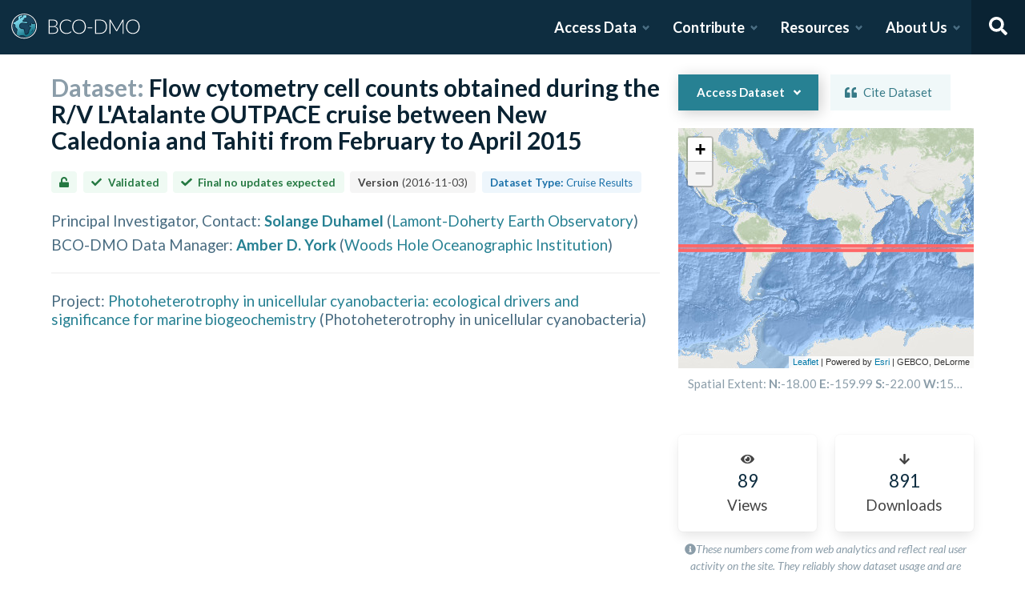

--- FILE ---
content_type: application/javascript; charset=utf-8
request_url: https://www.bco-dmo.org/_next/static/chunks/9110-d6c4c433ca4266da.js
body_size: 6518
content:
"use strict";(self.webpackChunk_N_E=self.webpackChunk_N_E||[]).push([[9110],{37388:function(e,t,n){let r;n.d(t,{R:function(){return a}});var a=((r=a||{}).Space=" ",r.Enter="Enter",r.Escape="Escape",r.Backspace="Backspace",r.Delete="Delete",r.ArrowLeft="ArrowLeft",r.ArrowUp="ArrowUp",r.ArrowRight="ArrowRight",r.ArrowDown="ArrowDown",r.Home="Home",r.End="End",r.PageUp="PageUp",r.PageDown="PageDown",r.Tab="Tab",r)},19110:function(e,t,n){let r,a,o,l,u,i,s,c,d;n.d(t,{O:function(){return K}});var f=n(2265),p=n(88533),h=n(58556),m=n(24536),b=n(37388);let v=["[contentEditable=true]","[tabindex]","a[href]","area[href]","button:not([disabled])","iframe","input:not([disabled])","select:not([disabled])","textarea:not([disabled])"].map(e=>"".concat(e,":not([tabindex='-1'])")).join(",");var g=((r=g||{})[r.First=1]="First",r[r.Previous=2]="Previous",r[r.Next=4]="Next",r[r.Last=8]="Last",r[r.WrapAround=16]="WrapAround",r[r.NoScroll=32]="NoScroll",r),y=((a=y||{})[a.Error=0]="Error",a[a.Overflow=1]="Overflow",a[a.Success=2]="Success",a[a.Underflow=3]="Underflow",a),E=((o=E||{})[o.Previous=-1]="Previous",o[o.Next=1]="Next",o),x=((l=x||{})[l.Strict=0]="Strict",l[l.Loose=1]="Loose",l),w=((u=w||{})[u.Keyboard=0]="Keyboard",u[u.Mouse=1]="Mouse",u);function T(e){let t=arguments.length>1&&void 0!==arguments[1]?arguments[1]:e=>e;return e.slice().sort((e,n)=>{let r=t(e),a=t(n);if(null===r||null===a)return 0;let o=r.compareDocumentPosition(a);return o&Node.DOCUMENT_POSITION_FOLLOWING?-1:o&Node.DOCUMENT_POSITION_PRECEDING?1:0})}function P(e,t){var n,r,a;let{sorted:o=!0,relativeTo:l=null,skipElements:u=[]}=arguments.length>2&&void 0!==arguments[2]?arguments[2]:{},i=Array.isArray(e)?e.length>0?e[0].ownerDocument:document:e.ownerDocument,s=Array.isArray(e)?o?T(e):e:function(){let e=arguments.length>0&&void 0!==arguments[0]?arguments[0]:document.body;return null==e?[]:Array.from(e.querySelectorAll(v)).sort((e,t)=>Math.sign((e.tabIndex||Number.MAX_SAFE_INTEGER)-(t.tabIndex||Number.MAX_SAFE_INTEGER)))}(e);u.length>0&&s.length>1&&(s=s.filter(e=>!u.includes(e))),l=null!=l?l:i.activeElement;let c=(()=>{if(5&t)return 1;if(10&t)return -1;throw Error("Missing Focus.First, Focus.Previous, Focus.Next or Focus.Last")})(),d=(()=>{if(1&t)return 0;if(2&t)return Math.max(0,s.indexOf(l))-1;if(4&t)return Math.max(0,s.indexOf(l))+1;if(8&t)return s.length-1;throw Error("Missing Focus.First, Focus.Previous, Focus.Next or Focus.Last")})(),f=32&t?{preventScroll:!0}:{},p=0,h=s.length,m;do{if(p>=h||p+h<=0)return 0;let e=d+p;if(16&t)e=(e+h)%h;else{if(e<0)return 3;if(e>=h)return 1}null==(m=s[e])||m.focus(f),p+=c}while(m!==i.activeElement);return 6&t&&null!=(a=null==(r=null==(n=m)?void 0:n.matches)?void 0:r.call(n,"textarea,input"))&&a&&m.select(),2}"undefined"!=typeof window&&"undefined"!=typeof document&&(document.addEventListener("keydown",e=>{e.metaKey||e.altKey||e.ctrlKey||(document.documentElement.dataset.headlessuiFocusVisible="")},!0),document.addEventListener("click",e=>{1===e.detail?delete document.documentElement.dataset.headlessuiFocusVisible:0===e.detail&&(document.documentElement.dataset.headlessuiFocusVisible="")},!0));var N=n(64518),O=n(93689),A=n(80004),S=n(31948),I=((i=I||{})[i.None=1]="None",i[i.Focusable=2]="Focusable",i[i.Hidden=4]="Hidden",i);let F=(0,p.yV)(function(e,t){let{features:n=1,...r}=e,a={ref:t,"aria-hidden":(2&n)==2||void 0,style:{position:"fixed",top:1,left:1,width:1,height:0,padding:0,margin:-1,overflow:"hidden",clip:"rect(0, 0, 0, 0)",whiteSpace:"nowrap",borderWidth:"0",...(4&n)==4&&(2&n)!=2&&{display:"none"}}};return(0,p.sY)({ourProps:a,theirProps:r,slot:{},defaultTag:"div",name:"Hidden"})});function R(e){let{onFocus:t}=e,[n,r]=(0,f.useState)(!0);return n?f.createElement(F,{as:"button",type:"button",features:I.Focusable,onFocus:e=>{e.preventDefault();let n,a=50;n=requestAnimationFrame(function e(){if(a--<=0){n&&cancelAnimationFrame(n);return}if(t()){r(!1),cancelAnimationFrame(n);return}n=requestAnimationFrame(e)})}}):null}var k=n(13323),M=n(40293);let D=f.createContext(null);function L(e){let{children:t}=e,n=f.useRef({groups:new Map,get(e,t){var n;let r=this.groups.get(e);r||(r=new Map,this.groups.set(e,r));let a=null!=(n=r.get(t))?n:0;return r.set(t,a+1),[Array.from(r.keys()).indexOf(t),function(){let e=r.get(t);e>1?r.set(t,e-1):r.delete(t)}]}});return f.createElement(D.Provider,{value:n},t)}function j(e){let t=f.useContext(D);if(!t)throw Error("You must wrap your component in a <StableCollection>");let n=function(){var e,t,n;let r=null!=(n=null==(t=null==(e=f.__SECRET_INTERNALS_DO_NOT_USE_OR_YOU_WILL_BE_FIRED)?void 0:e.ReactCurrentOwner)?void 0:t.current)?n:null;if(!r)return Symbol();let a=[],o=r;for(;o;)a.push(o.index),o=o.return;return"$."+a.join(".")}(),[r,a]=t.current.get(e,n);return f.useEffect(()=>a,[]),r}var C=((s=C||{})[s.Forwards=0]="Forwards",s[s.Backwards=1]="Backwards",s),_=((c=_||{})[c.Less=-1]="Less",c[c.Equal=0]="Equal",c[c.Greater=1]="Greater",c),U=((d=U||{})[d.SetSelectedIndex=0]="SetSelectedIndex",d[d.RegisterTab=1]="RegisterTab",d[d.UnregisterTab=2]="UnregisterTab",d[d.RegisterPanel=3]="RegisterPanel",d[d.UnregisterPanel=4]="UnregisterPanel",d);let H={0(e,t){var n;let r=T(e.tabs,e=>e.current),a=T(e.panels,e=>e.current),o=r.filter(e=>{var t;return!(null!=(t=e.current)&&t.hasAttribute("disabled"))}),l={...e,tabs:r,panels:a};if(t.index<0||t.index>r.length-1){let n=(0,m.E)(Math.sign(t.index-e.selectedIndex),{[-1]:()=>1,0:()=>(0,m.E)(Math.sign(t.index),{[-1]:()=>0,0:()=>0,1:()=>1}),1:()=>0});return 0===o.length?l:{...l,selectedIndex:(0,m.E)(n,{0:()=>r.indexOf(o[0]),1:()=>r.indexOf(o[o.length-1])})}}let u=r.slice(0,t.index),i=[...r.slice(t.index),...u].find(e=>o.includes(e));if(!i)return l;let s=null!=(n=r.indexOf(i))?n:e.selectedIndex;return -1===s&&(s=e.selectedIndex),{...l,selectedIndex:s}},1(e,t){var n;if(e.tabs.includes(t.tab))return e;let r=e.tabs[e.selectedIndex],a=T([...e.tabs,t.tab],e=>e.current),o=null!=(n=a.indexOf(r))?n:e.selectedIndex;return -1===o&&(o=e.selectedIndex),{...e,tabs:a,selectedIndex:o}},2:(e,t)=>({...e,tabs:e.tabs.filter(e=>e!==t.tab)}),3:(e,t)=>e.panels.includes(t.panel)?e:{...e,panels:T([...e.panels,t.panel],e=>e.current)},4:(e,t)=>({...e,panels:e.panels.filter(e=>e!==t.panel)})},z=(0,f.createContext)(null);function V(e){let t=(0,f.useContext)(z);if(null===t){let t=Error("<".concat(e," /> is missing a parent <Tab.Group /> component."));throw Error.captureStackTrace&&Error.captureStackTrace(t,V),t}return t}z.displayName="TabsDataContext";let W=(0,f.createContext)(null);function Y(e){let t=(0,f.useContext)(W);if(null===t){let t=Error("<".concat(e," /> is missing a parent <Tab.Group /> component."));throw Error.captureStackTrace&&Error.captureStackTrace(t,Y),t}return t}function G(e,t){return(0,m.E)(t.type,H,e,t)}W.displayName="TabsActionsContext";let B=f.Fragment,q=p.AN.RenderStrategy|p.AN.Static,K=Object.assign((0,p.yV)(function(e,t){var n,r;let a=(0,h.M)(),{id:o="headlessui-tabs-tab-".concat(a),...l}=e,{orientation:u,activation:i,selectedIndex:s,tabs:c,panels:d}=V("Tab"),v=Y("Tab"),E=V("Tab"),x=(0,f.useRef)(null),w=(0,O.T)(x,t);(0,N.e)(()=>v.registerTab(x),[v,x]);let T=j("tabs"),S=c.indexOf(x);-1===S&&(S=T);let I=S===s,F=(0,k.z)(e=>{var t;let n=e();if(n===y.Success&&"auto"===i){let e=null==(t=(0,M.r)(x))?void 0:t.activeElement,n=E.tabs.findIndex(t=>t.current===e);-1!==n&&v.change(n)}return n}),R=(0,k.z)(e=>{let t=c.map(e=>e.current).filter(Boolean);if(e.key===b.R.Space||e.key===b.R.Enter){e.preventDefault(),e.stopPropagation(),v.change(S);return}switch(e.key){case b.R.Home:case b.R.PageUp:return e.preventDefault(),e.stopPropagation(),F(()=>P(t,g.First));case b.R.End:case b.R.PageDown:return e.preventDefault(),e.stopPropagation(),F(()=>P(t,g.Last))}if(F(()=>(0,m.E)(u,{vertical:()=>e.key===b.R.ArrowUp?P(t,g.Previous|g.WrapAround):e.key===b.R.ArrowDown?P(t,g.Next|g.WrapAround):y.Error,horizontal:()=>e.key===b.R.ArrowLeft?P(t,g.Previous|g.WrapAround):e.key===b.R.ArrowRight?P(t,g.Next|g.WrapAround):y.Error}))===y.Success)return e.preventDefault()}),D=(0,f.useRef)(!1),L=(0,k.z)(()=>{var e,t;D.current||(D.current=!0,null==(e=x.current)||e.focus(),v.change(S),t=()=>{D.current=!1},"function"==typeof queueMicrotask?queueMicrotask(t):Promise.resolve().then(t).catch(e=>setTimeout(()=>{throw e})))}),C=(0,k.z)(e=>{e.preventDefault()}),_=(0,f.useMemo)(()=>({selected:I}),[I]),U={ref:w,onKeyDown:R,onMouseDown:C,onClick:L,id:o,role:"tab",type:(0,A.f)(e,x),"aria-controls":null==(r=null==(n=d[S])?void 0:n.current)?void 0:r.id,"aria-selected":I,tabIndex:I?0:-1};return(0,p.sY)({ourProps:U,theirProps:l,slot:_,defaultTag:"button",name:"Tabs.Tab"})}),{Group:(0,p.yV)(function(e,t){let{defaultIndex:n=0,vertical:r=!1,manual:a=!1,onChange:o,selectedIndex:l=null,...u}=e,i=r?"vertical":"horizontal",s=a?"manual":"auto",c=null!==l,d=(0,O.T)(t),[h,m]=(0,f.useReducer)(G,{selectedIndex:null!=l?l:n,tabs:[],panels:[]}),b=(0,f.useMemo)(()=>({selectedIndex:h.selectedIndex}),[h.selectedIndex]),v=(0,S.E)(o||(()=>{})),g=(0,S.E)(h.tabs),y=(0,f.useMemo)(()=>({orientation:i,activation:s,...h}),[i,s,h]),E=(0,k.z)(e=>(m({type:1,tab:e}),()=>m({type:2,tab:e}))),x=(0,k.z)(e=>(m({type:3,panel:e}),()=>m({type:4,panel:e}))),w=(0,k.z)(e=>{P.current!==e&&v.current(e),c||m({type:0,index:e})}),P=(0,S.E)(c?e.selectedIndex:h.selectedIndex),A=(0,f.useMemo)(()=>({registerTab:E,registerPanel:x,change:w}),[]);return(0,N.e)(()=>{m({type:0,index:null!=l?l:n})},[l]),(0,N.e)(()=>{if(void 0===P.current||h.tabs.length<=0)return;let e=T(h.tabs,e=>e.current);e.some((e,t)=>h.tabs[t]!==e)&&w(e.indexOf(h.tabs[P.current]))}),f.createElement(L,null,f.createElement(W.Provider,{value:A},f.createElement(z.Provider,{value:y},y.tabs.length<=0&&f.createElement(R,{onFocus:()=>{var e,t;for(let n of g.current)if((null==(e=n.current)?void 0:e.tabIndex)===0)return null==(t=n.current)||t.focus(),!0;return!1}}),(0,p.sY)({ourProps:{ref:d},theirProps:u,slot:b,defaultTag:B,name:"Tabs"}))))}),List:(0,p.yV)(function(e,t){let{orientation:n,selectedIndex:r}=V("Tab.List"),a=(0,O.T)(t);return(0,p.sY)({ourProps:{ref:a,role:"tablist","aria-orientation":n},theirProps:e,slot:{selectedIndex:r},defaultTag:"div",name:"Tabs.List"})}),Panels:(0,p.yV)(function(e,t){let{selectedIndex:n}=V("Tab.Panels"),r=(0,O.T)(t),a=(0,f.useMemo)(()=>({selectedIndex:n}),[n]);return(0,p.sY)({ourProps:{ref:r},theirProps:e,slot:a,defaultTag:"div",name:"Tabs.Panels"})}),Panel:(0,p.yV)(function(e,t){var n,r,a,o;let l=(0,h.M)(),{id:u="headlessui-tabs-panel-".concat(l),tabIndex:i=0,...s}=e,{selectedIndex:c,tabs:d,panels:m}=V("Tab.Panel"),b=Y("Tab.Panel"),v=(0,f.useRef)(null),g=(0,O.T)(v,t);(0,N.e)(()=>b.registerPanel(v),[b,v]);let y=j("panels"),E=m.indexOf(v);-1===E&&(E=y);let x=E===c,w=(0,f.useMemo)(()=>({selected:x}),[x]),T={ref:g,id:u,role:"tabpanel","aria-labelledby":null==(r=null==(n=d[E])?void 0:n.current)?void 0:r.id,tabIndex:x?i:-1};return x||null!=(a=s.unmount)&&!a||null!=(o=s.static)&&o?(0,p.sY)({ourProps:T,theirProps:s,slot:w,defaultTag:"div",features:q,visible:x,name:"Tabs.Panel"}):f.createElement(F,{as:"span",...T})})})},13323:function(e,t,n){n.d(t,{z:function(){return o}});var r=n(2265),a=n(31948);let o=function(e){let t=(0,a.E)(e);return r.useCallback(function(){for(var e=arguments.length,n=Array(e),r=0;r<e;r++)n[r]=arguments[r];return t.current(...n)},[t])}},58556:function(e,t,n){n.d(t,{M:function(){return u}});var r,a=n(2265),o=n(64518),l=n(61424);let u=null!=(r=a.useId)?r:function(){let e=function(){let[e,t]=(0,a.useState)(l.O.isHandoffComplete);return e&&!1===l.O.isHandoffComplete&&t(!1),(0,a.useEffect)(()=>{!0!==e&&t(!0)},[e]),(0,a.useEffect)(()=>l.O.handoff(),[]),e}(),[t,n]=a.useState(e?()=>l.O.nextId():null);return(0,o.e)(()=>{null===t&&n(l.O.nextId())},[t]),null!=t?""+t:void 0}},64518:function(e,t,n){n.d(t,{e:function(){return o}});var r=n(2265),a=n(61424);let o=(e,t)=>{a.O.isServer?(0,r.useEffect)(e,t):(0,r.useLayoutEffect)(e,t)}},31948:function(e,t,n){n.d(t,{E:function(){return o}});var r=n(2265),a=n(64518);function o(e){let t=(0,r.useRef)(e);return(0,a.e)(()=>{t.current=e},[e]),t}},80004:function(e,t,n){n.d(t,{f:function(){return l}});var r=n(2265),a=n(64518);function o(e){var t;if(e.type)return e.type;let n=null!=(t=e.as)?t:"button";if("string"==typeof n&&"button"===n.toLowerCase())return"button"}function l(e,t){let[n,l]=(0,r.useState)(()=>o(e));return(0,a.e)(()=>{l(o(e))},[e.type,e.as]),(0,a.e)(()=>{n||t.current&&t.current instanceof HTMLButtonElement&&!t.current.hasAttribute("type")&&l("button")},[n,t]),n}},93689:function(e,t,n){n.d(t,{T:function(){return u},h:function(){return l}});var r=n(2265),a=n(13323);let o=Symbol();function l(e){let t=!(arguments.length>1)||void 0===arguments[1]||arguments[1];return Object.assign(e,{[o]:t})}function u(){for(var e=arguments.length,t=Array(e),n=0;n<e;n++)t[n]=arguments[n];let l=(0,r.useRef)(t);(0,r.useEffect)(()=>{l.current=t},[t]);let u=(0,a.z)(e=>{for(let t of l.current)null!=t&&("function"==typeof t?t(e):t.current=e)});return t.every(e=>null==e||(null==e?void 0:e[o]))?void 0:u}},61424:function(e,t,n){n.d(t,{O:function(){return u}});var r=Object.defineProperty,a=(e,t,n)=>t in e?r(e,t,{enumerable:!0,configurable:!0,writable:!0,value:n}):e[t]=n,o=(e,t,n)=>(a(e,"symbol"!=typeof t?t+"":t,n),n);class l{set(e){this.current!==e&&(this.handoffState="pending",this.currentId=0,this.current=e)}reset(){this.set(this.detect())}nextId(){return++this.currentId}get isServer(){return"server"===this.current}get isClient(){return"client"===this.current}detect(){return"undefined"==typeof window||"undefined"==typeof document?"server":"client"}handoff(){"pending"===this.handoffState&&(this.handoffState="complete")}get isHandoffComplete(){return"complete"===this.handoffState}constructor(){o(this,"current",this.detect()),o(this,"handoffState","pending"),o(this,"currentId",0)}}let u=new l},24536:function(e,t,n){n.d(t,{E:function(){return r}});function r(e,t){for(var n=arguments.length,a=Array(n>2?n-2:0),o=2;o<n;o++)a[o-2]=arguments[o];if(e in t){let n=t[e];return"function"==typeof n?n(...a):n}let l=Error('Tried to handle "'.concat(e,'" but there is no handler defined. Only defined handlers are: ').concat(Object.keys(t).map(e=>'"'.concat(e,'"')).join(", "),"."));throw Error.captureStackTrace&&Error.captureStackTrace(l,r),l}},40293:function(e,t,n){n.d(t,{r:function(){return a}});var r=n(61424);function a(e){return r.O.isServer?null:e instanceof Node?e.ownerDocument:null!=e&&e.hasOwnProperty("current")&&e.current instanceof Node?e.current.ownerDocument:document}},88533:function(e,t,n){let r,a;n.d(t,{AN:function(){return i},yV:function(){return p},sY:function(){return c}});var o=n(2265);function l(){for(var e=arguments.length,t=Array(e),n=0;n<e;n++)t[n]=arguments[n];return t.filter(Boolean).join(" ")}var u=n(24536),i=((r=i||{})[r.None=0]="None",r[r.RenderStrategy=1]="RenderStrategy",r[r.Static=2]="Static",r),s=((a=s||{})[a.Unmount=0]="Unmount",a[a.Hidden=1]="Hidden",a);function c(e){let{ourProps:t,theirProps:n,slot:r,defaultTag:a,features:o,visible:l=!0,name:i}=e,s=f(n,t);if(l)return d(s,r,a,i);let c=null!=o?o:0;if(2&c){let{static:e=!1,...t}=s;if(e)return d(t,r,a,i)}if(1&c){let{unmount:e=!0,...t}=s;return(0,u.E)(e?0:1,{0:()=>null,1:()=>d({...t,hidden:!0,style:{display:"none"}},r,a,i)})}return d(s,r,a,i)}function d(e){let t=arguments.length>1&&void 0!==arguments[1]?arguments[1]:{},n=arguments.length>2?arguments[2]:void 0,r=arguments.length>3?arguments[3]:void 0,{as:a=n,children:u,refName:i="ref",...s}=m(e,["unmount","static"]),c=void 0!==e.ref?{[i]:e.ref}:{},d="function"==typeof u?u(t):u;"className"in s&&s.className&&"function"==typeof s.className&&(s.className=s.className(t));let p={};if(t){let e=!1,n=[];for(let[r,a]of Object.entries(t))"boolean"==typeof a&&(e=!0),!0===a&&n.push(r);e&&(p["data-headlessui-state"]=n.join(" "))}if(a===o.Fragment&&Object.keys(h(s)).length>0){if(!(0,o.isValidElement)(d)||Array.isArray(d)&&d.length>1)throw Error(['Passing props on "Fragment"!',"","The current component <".concat(r,' /> is rendering a "Fragment".'),"However we need to passthrough the following props:",Object.keys(s).map(e=>"  - ".concat(e)).join("\n"),"","You can apply a few solutions:",['Add an `as="..."` prop, to ensure that we render an actual element instead of a "Fragment".',"Render a single element as the child so that we can forward the props onto that element."].map(e=>"  - ".concat(e)).join("\n")].join("\n"));let e=d.props,t="function"==typeof(null==e?void 0:e.className)?function(){for(var t=arguments.length,n=Array(t),r=0;r<t;r++)n[r]=arguments[r];return l(null==e?void 0:e.className(...n),s.className)}:l(null==e?void 0:e.className,s.className);return(0,o.cloneElement)(d,Object.assign({},f(d.props,h(m(s,["ref"]))),p,c,function(){for(var e=arguments.length,t=Array(e),n=0;n<e;n++)t[n]=arguments[n];return{ref:t.every(e=>null==e)?void 0:e=>{for(let n of t)null!=n&&("function"==typeof n?n(e):n.current=e)}}}(d.ref,c.ref),t?{className:t}:{}))}return(0,o.createElement)(a,Object.assign({},m(s,["ref"]),a!==o.Fragment&&c,a!==o.Fragment&&p),d)}function f(){for(var e=arguments.length,t=Array(e),n=0;n<e;n++)t[n]=arguments[n];if(0===t.length)return{};if(1===t.length)return t[0];let r={},a={};for(let e of t)for(let t in e)t.startsWith("on")&&"function"==typeof e[t]?(null!=a[t]||(a[t]=[]),a[t].push(e[t])):r[t]=e[t];if(r.disabled||r["aria-disabled"])return Object.assign(r,Object.fromEntries(Object.keys(a).map(e=>[e,void 0])));for(let e in a)Object.assign(r,{[e](t){for(var n=arguments.length,r=Array(n>1?n-1:0),o=1;o<n;o++)r[o-1]=arguments[o];for(let n of a[e]){if((t instanceof Event||(null==t?void 0:t.nativeEvent)instanceof Event)&&t.defaultPrevented)return;n(t,...r)}}});return r}function p(e){var t;return Object.assign((0,o.forwardRef)(e),{displayName:null!=(t=e.displayName)?t:e.name})}function h(e){let t=Object.assign({},e);for(let e in t)void 0===t[e]&&delete t[e];return t}function m(e){let t=arguments.length>1&&void 0!==arguments[1]?arguments[1]:[],n=Object.assign({},e);for(let e of t)e in n&&delete n[e];return n}}}]);

--- FILE ---
content_type: application/javascript; charset=utf-8
request_url: https://www.bco-dmo.org/_next/static/chunks/5298.a316a2ac79d7038a.js
body_size: 1095
content:
"use strict";(self.webpackChunk_N_E=self.webpackChunk_N_E||[]).push([[5298],{75298:function(e,l,n){n.r(l);var t=n(57437),r=n(2265);n(35046),n(54044),n(50529),n(20359),n(89003);let u=e=>{let{geoJSON:l,onUpdateGeoJSON:n,markers:u,selectMarker:a,setSelectMarker:o,geoJSONDrawable:i,fitMapToBounds:s,fitMapMaxZoom:d,useMap:c,MarkerClusterGroup:f,FeatureGroup:p,EditControl:m,LayerGroup:h,L:v}=e,S=c(),k=(0,r.useRef)(null),g=(0,r.useRef)(null),[x,y]=(0,r.useState)(null);(0,r.useEffect)(()=>{null!==S&&void 0!==S._mapPane&&setTimeout(()=>{void 0!==S._mapPane&&(null==S||S.invalidateSize())},400)}),(0,r.useEffect)(()=>{if(!k.current||!S||!s||!(null==l?void 0:l.features.length))return;let e={};void 0!==d&&(e.maxZoom=d),S.fitBounds(k.current.getBounds(),e)},[S]);let b=()=>{if(n){var e;let l=null==k?void 0:null===(e=k.current)||void 0===e?void 0:e.toGeoJSON();l.features&&0!==l.features.length||(l=null),n(l)}};return(0,r.useEffect)(()=>{var e,l;if(!g||null===g.current||!v)return;null==g||null===(e=g.current)||void 0===e||e.clearLayers();let n={},t=null==u?void 0:u.map(e=>{var l,t;let r=v.marker(v.latLng(null==e?void 0:null===(l=e.centroid)||void 0===l?void 0:l.lat,null==e?void 0:null===(t=e.centroid)||void 0===t?void 0:t.lon)).bindPopup('<a\n            target="_blank"\n            rel="noopener noreferrer"\n            href="/dataset/'.concat(e.id,'"\n            >\n            ').concat(e.title,"\n            </a>"));return n["".concat(e.id)]=r,r});null==g||null===(l=g.current)||void 0===l||l.addLayers(t),o&&a&&o(""),y(n)},[g.current,u,v]),(0,r.useEffect)(()=>{if(a&&o&&(null==g?void 0:g.current)&&x&&a in x){let e=x[a];null==g||g.current.zoomToShowLayer(e,()=>{e.openPopup(),o("")})}},[a]),(0,t.jsxs)(t.Fragment,{children:[(0,t.jsx)(h,{children:(0,t.jsx)(f,{maxClusterRadius:180,ref:g})}),(0,t.jsx)(p,{ref:e=>{e&&(l&&new v.GeoJSON(l,{style:{color:"#ff6666"}}).eachLayer(l=>{e.addLayer(l)}),k.current=e)},children:i&&(0,t.jsx)(m,{position:"bottomright",onEdited:b,onCreated:b,onDeleted:b,draw:{rectangle:!0,polygon:!0,circle:!1,polyline:!1,circlemarker:!1,marker:!1}})})]})};l.default=e=>{let{geoJSON:l,onUpdateGeoJSON:a,markers:o=[],selectMarker:i,setSelectMarker:s,geoJSONDrawable:d=!0,fitMapToBounds:c=!1,fitMapMaxZoom:f=4,maxZoom:p=10}=e,[m,h]=(0,r.useState)(null),[v,S]=(0,r.useState)(null),[k,g]=(0,r.useState)(null),[x,y]=(0,r.useState)(null),[b,E]=(0,r.useState)(null),[L,M]=(0,r.useState)(null),[j,C]=(0,r.useState)(null),[G,w]=(0,r.useState)(null),[N,P]=(0,r.useState)(null),[_,O]=(0,r.useState)(null);return((0,r.useEffect)(()=>{(async()=>{P(await Promise.resolve().then(n.t.bind(n,11299,23))),n.e(3453).then(n.bind(n,93453)).then(e=>{let{LayerGroup:l,MapContainer:n,FeatureGroup:t,Marker:r,Popup:u,useMap:a}=e;h(()=>n),M(()=>t),S(()=>r),y(()=>u),E(()=>l),O(()=>a)}),n.e(5282).then(n.bind(n,35282)).then(e=>{C(()=>e.BasemapLayer)}),Promise.all([n.e(6069),n.e(3695)]).then(n.bind(n,63695)).then(e=>{g(()=>e.default)}),n.e(2341).then(n.bind(n,82341)).then(e=>{let{EditControl:l}=e;w(()=>l)})})()},[]),null===m||null===v||null===k||null===L||null===j||null===G||null===b||null===N||null===_)?null:(0,t.jsxs)(m,{center:{lat:14.0258,lng:-78.0358},maxZoom:p,zoom:3,scrollWheelZoom:!1,id:"map",children:[(0,t.jsx)(j,{name:"Oceans"}),(0,t.jsx)(u,{geoJSON:l,onUpdateGeoJSON:a,markers:o,selectMarker:i,setSelectMarker:s,geoJSONDrawable:d,fitMapToBounds:c,fitMapMaxZoom:f,useMap:_,MarkerClusterGroup:k,FeatureGroup:L,EditControl:G,LayerGroup:b,L:N})]})}}}]);